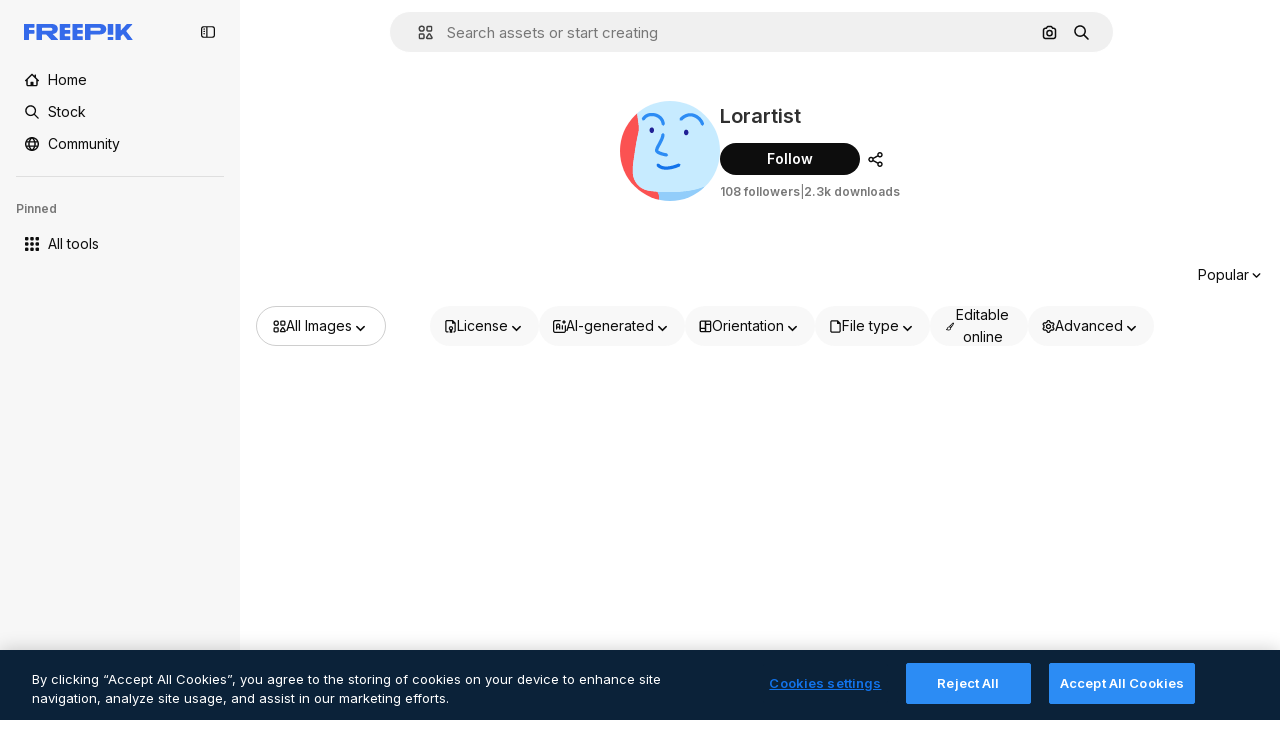

--- FILE ---
content_type: text/javascript
request_url: https://static.cdnpk.net/_next/static/chunks/651.741c696d1d6833d5.js
body_size: 3905
content:
!function(){try{var e="undefined"!=typeof window?window:"undefined"!=typeof global?global:"undefined"!=typeof self?self:{},t=(new e.Error).stack;t&&(e._sentryDebugIds=e._sentryDebugIds||{},e._sentryDebugIds[t]="72e87e7c-5a8f-47d3-afff-efcadbdfefec",e._sentryDebugIdIdentifier="sentry-dbid-72e87e7c-5a8f-47d3-afff-efcadbdfefec")}catch(e){}}();"use strict";(self.webpackChunk_N_E=self.webpackChunk_N_E||[]).push([[651],{79992:function(e,t,r){r.d(t,{x:function(){return v}});var n=r(97458),a=r(7616),c=r(58058),o=r.n(c),u=r(10893),l=r(78510),s=r(46730),i=r(11753),f=r(5704);let d=e=>{let{nextSearch:t}=e;if(!t)return null;let{originalTermResults:r}=t;return r?(0,n.jsx)(m,{}):(0,n.jsx)(h,{})},h=()=>{let{t:e}=(0,u.$G)("regularSearch"),t=(0,f.Jn)("term");return(0,n.jsx)("span",{className:"$sprinkles-text-lg $text-surface-foreground-2",children:e("originalTermNotFound",{keyword:t})})},m=()=>{let e=(0,f.Jn)("term"),t=p(),r=(0,i.Y)("fromQuery",{withPush:!0});return(0,n.jsx)(o(),{href:t,className:"$sprinkles-text-lg text-surface-accent-0",onClick:t=>{t.preventDefault(),r(e||"")},children:(0,n.jsx)(u.cC,{i18nKey:"regularSearch:searchForOriginalInstead",values:{keyword:e},components:{1:(0,n.jsx)("strong",{})}})})},p=()=>{let e=(0,a.Dv)(f.lh),t=(0,f.Jn)("term"),r=[...e,[l.FILTERS_NAMES.fromQuery,t]],n=(0,s.E$)(r);return"/search?".concat(n)};var g=r(22688);let v=e=>{let{title:t,description:r,nextSearch:a,total:c}=e;return(0,n.jsxs)("div",{className:"flex w-full flex-col items-start gap-2",children:[(0,n.jsx)(g.D,{title:t,total:c}),r&&(0,n.jsx)("div",{className:"text-sm leading-relaxed text-surface-foreground-2 [&_a]:font-medium [&_a]:text-surface-accent-0",children:r}),a&&(0,n.jsx)(d,{nextSearch:a})]})}},22688:function(e,t,r){r.d(t,{D:function(){return s}});var n=r(97458),a=r(60655),c=r(10893),o=r(14090),u=r(5704);let l=e=>{let{page:t}=e,{t:r}=(0,c.$G)("common");return 1===t?null:" - ".concat(r("common:pageNumber",{page:t}))},s=e=>{let{title:t,total:r,isEmptyResult:s}=e,{t:i}=(0,c.$G)(["common","regularSearch","iconsSearch","videosSearch","searchBar"]),f=(0,o.W)(),d=(0,u.Jn)("sort"),h=(0,a.u)(null!=r?r:0);return(0,n.jsxs)("div",{className:"flex w-full",children:[(0,n.jsx)("h1",{className:"inline-block max-h-11 max-w-[80%] truncate text-base font-semibold text-surface-foreground-2",children:t||i("searchBar:".concat("recent"===d?"recent":"popular"))}),(r||"0"===h&&s)&&(0,n.jsx)("span",{className:"flex items-center whitespace-nowrap pl-2 text-sm font-normal text-surface-foreground-4",children:(0,n.jsx)(c.cC,{i18nKey:"searchBar:totalResults",values:{number:h}})}),(0,n.jsx)("div",{className:"flex items-center whitespace-nowrap pl-1 text-sm font-normal text-surface-foreground-2",children:(0,n.jsx)(l,{page:f})})]})}},10226:function(e,t,r){r.d(t,{x:function(){return n.x}});var n=r(79992)},93732:function(e,t,r){r.d(t,{_:function(){return u}});var n=r(97458),a=r(58058),c=r.n(a),o=r(77300);let u=e=>{let{prevHref:t="",nextHref:r="",currentPage:a=1,pages:u=0,type:l="regular"}=e,s="icon"===l?2===a:a>1,i=a<u&&a<=24&&"icon"!==l;if(!s&&!i)return null;let{href:f,as:d}=(0,o.H)(t),{href:h,as:m}=(0,o.H)(r);return(0,n.jsxs)("div",{className:"absolute hidden",children:[s&&(0,n.jsx)(c(),{href:f,as:d,passHref:!0,prefetch:!1}),i&&(0,n.jsx)(c(),{href:h,as:m,passHref:!0,prefetch:!1})]})}},77300:function(e,t,r){r.d(t,{H:function(){return n}});let n=e=>a(e)?e:{href:e},a=e=>"object"==typeof e&&"href"in e},70697:function(e,t,r){r.d(t,{B:function(){return o}});var n=r(97458),a=r(10226),c=r(5704);let o=e=>{let{nextSearch:t,description:r,total:o}=e,u=(0,c.Jn)("term"),l=(0,c.Jn)("author"),s=(null==t?void 0:t.term)||u;return!s&&l?(0,n.jsx)("div",{className:"mb-5"}):(0,n.jsx)(a.x,{title:s,description:r,nextSearch:t,total:o})}},10886:function(e,t,r){r.d(t,{B:function(){return n.B}});var n=r(70697)},86215:function(e,t,r){r.d(t,{G:function(){return f}});let n=e=>Array.isArray(e),a=["locale","sort","page","term","slug","familyId","img"],c=["category"],o=["iconColor","shape","period","freeSvg","author","editableStroke"],u={sort:"order",iconColor:"color",familyId:"family-id",editableStroke:"non_expanded"},l=[""],s=e=>u[e]||e,i=(e,t)=>{let r=s(e);return"term"===r?"".concat(r,"=").concat(encodeURIComponent(t.toString())):a.includes(e)||c.includes(e)?"".concat(r,"=").concat(t):"freeSvg"===e?"filters[free_svg]=".concat(t):"iconType"===e?"filters[icon_type][]=".concat(t):o.includes(e)?"filters[".concat(r,"]=").concat(t):"".concat(r,"[").concat(t,"]=1")},f=function(){for(var e=arguments.length,t=Array(e),r=0;r<e;r++)t[r]=arguments[r];let a=[];t.forEach(e=>{n(e)?e.forEach(e=>{let[t,r]=e;r.length>0&&a.push(i(t,r))}):"string"==typeof e?a.concat(e.split("&")):Object.entries(e).forEach(e=>{let[t,r]=e;("number"==typeof r||r.length>0)&&a.push(i(t,r))})});let c=Array.from(new Set([...l,...a])).sort((e,t)=>e.localeCompare(t)).join("&");return c.startsWith("&")?c.slice(1):c}},14090:function(e,t,r){r.d(t,{W:function(){return o}});var n=r(1850),a=r(5704);let c=n.z.coerce.number().default(1).catch(1),o=()=>{let e=(0,a.Jn)("page");return c.parse(null!=e?e:1)}},54760:function(e,t,r){r.d(t,{O:function(){return i}});var n=r(7616),a=r(52983),c=r(9036),o=r(30143),u=r(73930),l=r(16791),s=r(5704);let i=e=>{var t;let{totalPages:r,items:i,track:d,uuid:h,page:m,fromView:p}=e,g=(0,n.Dv)(s.lh),v=null!==(t=(0,s.Jn)("term"))&&void 0!==t?t:"",x=(0,l.gR)(),y=(0,s.Jn)("sort"),w=(0,c.nF)(),b=(0,u.c)({page:m,total:r,items:i,track:d}),j=(0,o.ug)({...b,initialUUID:h,...p&&{fromView:p},...x&&{filters:{familiyId:"".concat(x),...y&&{sort:y}}}});return(0,a.useCallback)(()=>{if(1===m)return;let e=Object.fromEntries(g);j(),w({term:v,total:r,page:m,filters:e}),f(h)},[g,m,w,j,v,r,h])},f=e=>{let{pathname:t,hash:r}=window.location;if(!r.includes("uuid=".concat(e))){var n;let a=r?"".concat(r,"&uuid=").concat(e):"#uuid=".concat(e),c=window.location.search;window.history.replaceState(null!==(n=window.history.state)&&void 0!==n?n:{},"","".concat(t).concat(c).concat(a))}}},43528:function(e,t,r){r.d(t,{m:function(){return i}});var n=r(97458),a=r(7616),c=r(93732),o=r(93131),u=r(25983);let l=(e,t,r,n)=>{let a=s(e,r,n);return{nextHref:a(t+1),prevHref:a(t-1),page1Href:a(1),getHrefFromPage:a}},s=(e,t,r)=>{let n=(0,u.$T)(t).replace("[authorSlug]",e);return e=>({pathname:e>1?"".concat(n,"/").concat(e):n,hash:r?"uuid=".concat(r):""})},i=e=>{let{lastPage:t,uuid:r,authorSlug:u,templateUrl:s,type:i}=e,f=(0,a.Dv)(o.D2),{nextHref:d,prevHref:h}=l(u,f,s,r);return(0,n.jsx)(c._,{nextHref:d,prevHref:h,currentPage:f,pages:t,type:i})}},98382:function(e,t,r){r.d(t,{a:function(){return s}});var n=r(7616),a=r(51780),c=r(52983),o=r(78510),u=r(36442),l=r(35576);let s=e=>{var t;let{resourceType:r,currentPage:s,total:i,track:f=""}=e,d=(0,l.Y4)(),h=(0,n.Dv)(o.lh),m=(0,o.AC)("format",h),p=null!==(t=(0,o.Jn)("term"))&&void 0!==t?t:"",g=(0,c.useMemo)(()=>({fromView:"author",term:p,page:s,total:i,resourceType:null!=r?r:"global",filters:d,track:f}),[p,s,i,r,d,f]),v=(0,u.a)(null!=m?m:""),x=(0,l.ug)(g);return(0,a.useRouter)().isReady&&v?x():""}},16791:function(e,t,r){r.d(t,{gR:function(){return c},zq:function(){return o},w1:function(){return u},hl:function(){return m},PU:function(){return p},pI:function(){return y},jF:function(){return w}});var n=r(7616),a=r(14646);let c=()=>(0,n.Dv)((0,a.tc)("familyId")),o=()=>(0,n.Dv)((0,a.tc)("page")),u=()=>(0,n.Dv)((0,a.tc)("sort"));var l=r(51780),s=r(52983),i=r(11753),f=r(71913),d=r(78510);let h=(e,t)=>{let r=new URLSearchParams;e&&r.set("query",e),t&&t!==d.Og.sort.defaultValue&&r.set("sort","".concat(t));let n=Array.from(r).length?"?".concat(r.toString()):"";return"".concat(location.pathname).concat(n)},m=()=>{let e=(0,f.kF)(),t=(0,i.Y)("term",{withPush:!1}),{push:r}=(0,l.useRouter)();return(0,s.useCallback)(n=>{r(h(e,n)),t(e)},[r,e,t])},p=()=>{let e=(0,f.kF)(),t=u(),r=(0,i.Y)("term",{withPush:!1}),{push:n}=(0,l.useRouter)();return(0,s.useCallback)(()=>{n(h(e,t)),r(e)},[n,t,e,r])};var g=r(46324),v=r(12616);let x=()=>{let e=(0,i.Y)("term",{withPush:!1}),t=(0,a.XU)();return(0,s.useCallback)(r=>{t(r),e(r.term)},[t,e])},y=e=>{let{isReady:t,pathname:r}=(0,l.useRouter)(),n=x(),a=(0,g.useSearchParams)(),c=(0,s.useRef)(r);(0,s.useEffect)(()=>{if(t&&r===c.current)n({familyId:e,term:(0,v.n)(a.get("query")||d.Og.term.defaultValue),page:a.get("page")||d.Og.page.defaultValue,sort:a.get("sort")})},[e,t,r,a,n])},w=()=>(0,n.Dv)((0,a.tc)("term"))},14646:function(e,t,r){r.d(t,{XU:function(){return d},aL:function(){return i},tc:function(){return f},y5:function(){return h}});var n=r(24399),a=r(73139),c=r(34529),o=r(52983),u=r(86215),l=r(78510),s=r(19345);let i=(0,n.cn)({term:"",page:"1",sort:"relevance",familyId:null}),f=(0,a.xu)(e=>(0,n.cn)(t=>t(i)[e])),d=()=>(0,c.lV)((0,o.useCallback)((e,t,r)=>{t(i,r),t(s.L,r.term)},[])),h=(0,a.xu)(e=>(0,a.n7)((0,n.cn)(async t=>{let r=t(i);if(!r.familyId)return null;let n=[...Object.entries(r).filter(e=>{let[t,r]=e;return!!r}).map(e=>{let[t,r]=e;return[t,"".concat(r)]}),["type",l.Og.type.values.icon],["format",l.Og.format.values.search]],a=(0,u.G)(n,{locale:e});if(!a)return null;let c=await fetch("/api/icons?".concat(a));if(!c.ok)throw Error("Invalid response");return await c.json()})))},71913:function(e,t,r){r.d(t,{sr:function(){return l},I_:function(){return u},j2:function(){return c},kF:function(){return o},lk:function(){return s}});var n=r(7616),a=r(19345);let c=()=>(0,n.KO)(a.L),o=()=>(0,n.Dv)(a.L),u=()=>{let e=(0,n.b9)(a.L);return()=>e("")},l=()=>(0,n.Dv)(a.J),s=()=>(0,n.b9)(a.J)},19345:function(e,t,r){r.d(t,{J:function(){return c},L:function(){return a}});var n=r(24399);let a=(0,n.cn)(""),c=(0,n.cn)(!1)},63918:function(e,t,r){var n=r(97458);t.Z=e=>(0,n.jsx)("svg",{xmlns:"http://www.w3.org/2000/svg",viewBox:"0 0 512 512",width:16,height:16,"aria-hidden":!0,...e,children:(0,n.jsx)("path",{d:"M269.2 438.4c-100.6 0-182.4-81.8-182.4-182.4S168.6 73.6 269.2 73.6c61.1 0 117.9 30.4 151.8 81.3 7.7 11.5 4.6 27-6.9 34.7s-27 4.6-34.7-6.9c-24.6-37-65.9-59.1-110.2-59.1-73 0-132.4 59.4-132.4 132.4s59.4 132.4 132.4 132.4c44.4 0 85.6-22.1 110.2-59.1 7.7-11.5 23.2-14.6 34.7-6.9s14.6 23.2 6.9 34.7c-33.9 50.9-90.7 81.3-151.8 81.3"})})}}]);